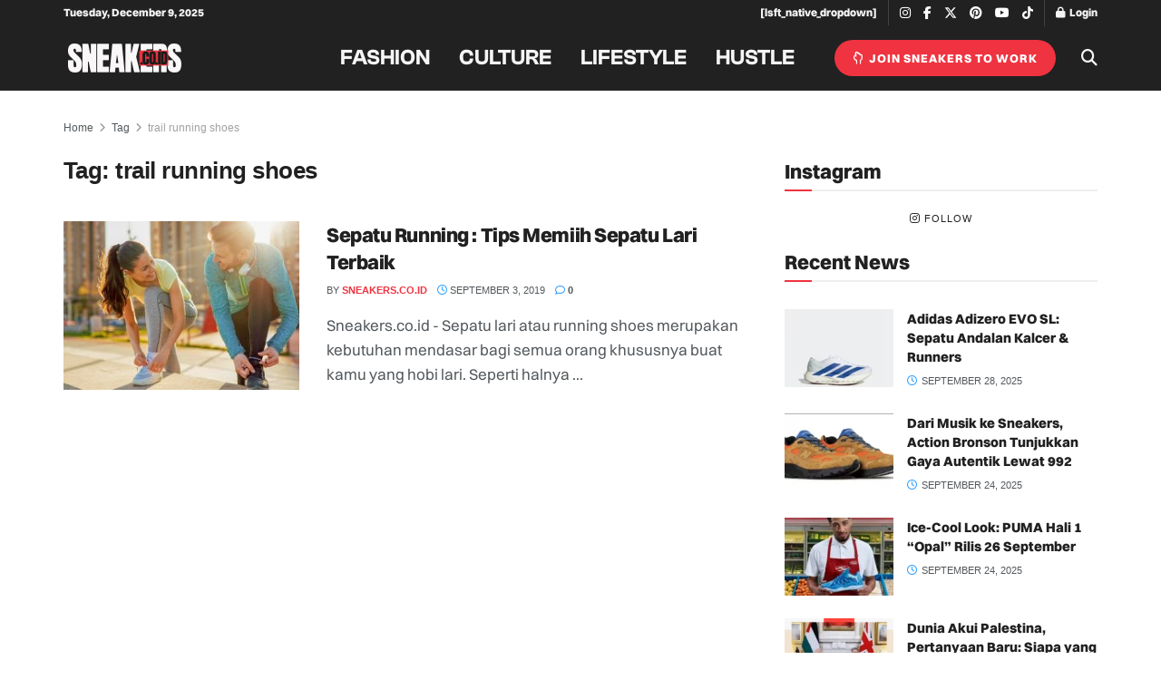

--- FILE ---
content_type: text/html; charset=utf-8
request_url: https://www.google.com/recaptcha/api2/aframe
body_size: 268
content:
<!DOCTYPE HTML><html><head><meta http-equiv="content-type" content="text/html; charset=UTF-8"></head><body><script nonce="Mlv4BLA_Ds-KrjOePV26Gw">/** Anti-fraud and anti-abuse applications only. See google.com/recaptcha */ try{var clients={'sodar':'https://pagead2.googlesyndication.com/pagead/sodar?'};window.addEventListener("message",function(a){try{if(a.source===window.parent){var b=JSON.parse(a.data);var c=clients[b['id']];if(c){var d=document.createElement('img');d.src=c+b['params']+'&rc='+(localStorage.getItem("rc::a")?sessionStorage.getItem("rc::b"):"");window.document.body.appendChild(d);sessionStorage.setItem("rc::e",parseInt(sessionStorage.getItem("rc::e")||0)+1);localStorage.setItem("rc::h",'1765252319551');}}}catch(b){}});window.parent.postMessage("_grecaptcha_ready", "*");}catch(b){}</script></body></html>

--- FILE ---
content_type: application/javascript; charset=utf-8
request_url: https://fundingchoicesmessages.google.com/f/AGSKWxWiuovTy6HArrDfk9wEuYvyplxZ6RYvqJtuLo9-0DbhbNhMlNmKL3fRx9R3etZFaeSeek2qhXmthcwzrUEt_Zx-Xg6APfzPyDuDDQhzts0b5OMl62zTaFR3YEd4sQvxi33ihgAvAHi2gn2d6481s-H1CC14uhBF2-N-JZPCoYfnj8SqTB2NKvuKe83g/_/cn-advert./ad_syshome./abtest_ab.js/ad/top_/ads-min.
body_size: -1291
content:
window['f85079b4-ef2e-4678-a7ec-14d5e27ae7e1'] = true;